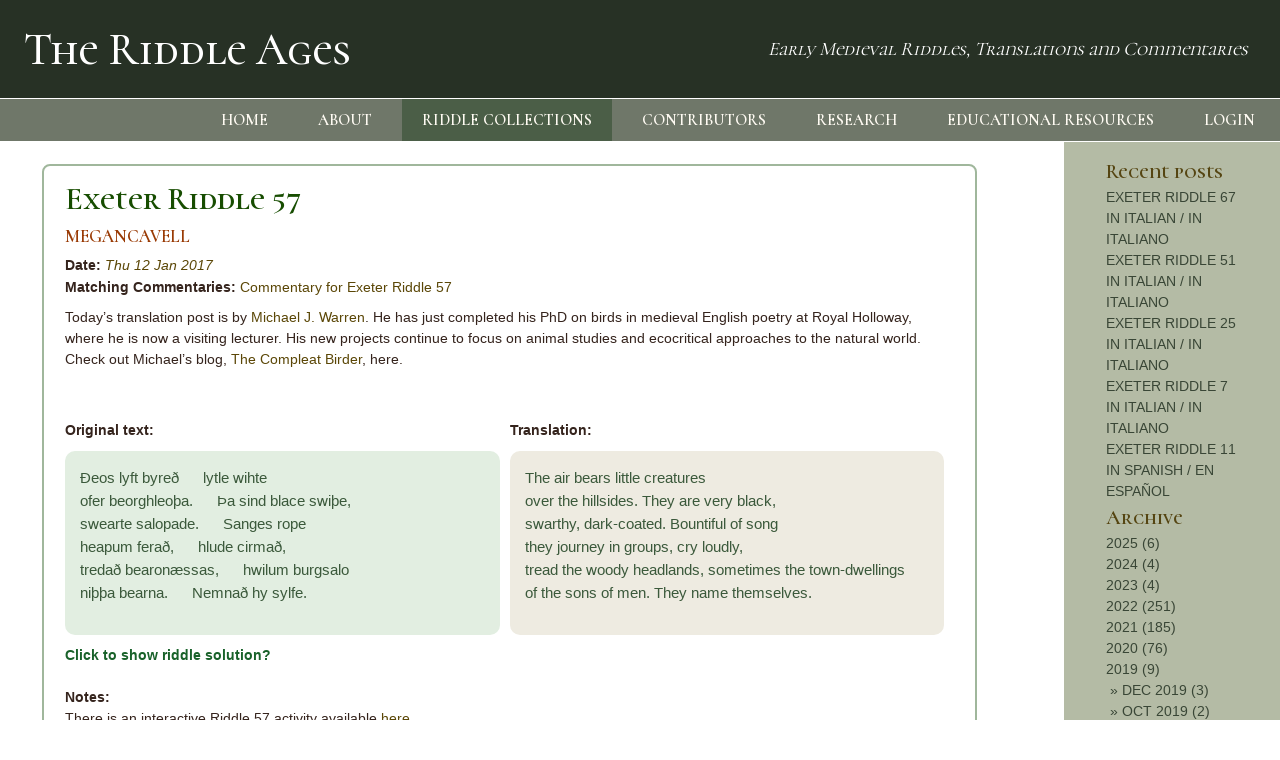

--- FILE ---
content_type: text/html; charset=utf-8
request_url: https://theriddleages.bham.ac.uk/riddles/post/exeter-riddle-57/?year=2019
body_size: 127111
content:
<!DOCTYPE html
        PUBLIC "-//W3C//DTD XHTML 1.0 Transitional//EN"
        "http://www.w3.org/TR/xhtml1/DTD/xhtml1-transitional.dtd">
<html xmlns="http://www.w3.org/1999/xhtml" lang="en">
<head>
		<title>Riddle Ages</title>

		<!--Meta-->
    	<meta http-equiv="X-UA-Compatible" content="IE=edge">
        <meta http-equiv="Content-Type" content="text/html; charset=utf-8" />
		<meta name="viewport" content="width=device-width, initial-scale=1">
		<meta name="description" content="">
		<meta name="keywords" content="">
		<meta name="author" content="University of Birmingham">

    


		<link rel="stylesheet" href="/static/css/bootstrap.min.css">
		<link rel="stylesheet" type="text/css" href="/static/css/custom.css">
		<link rel="stylesheet" href="/static/css/ionicons.min.css">

        <link rel="icon" type="image/png" href="/static/images/favicon.ico">
		<link href="https://fonts.googleapis.com/css2?family=Cormorant+Unicase:wght@400;500;600&display=swap" rel="stylesheet">

		<script type="text/javascript" src="/static/js/jquery.min.js"></script>
		<script type="text/javascript" src="/static/js/bootstrap.min.js"></script>

		<script type="text/javascript" src="//kit.fontawesome.com/ef8efd334b.js"></script>

		<script type="text/javascript" src="/static/ckeditor/ckeditor-init.js"></script>
		<script type="text/javascript" src="/static/ckeditor/ckeditor/ckeditor.js"></script>


</head>

	<body>

	<!-- Site Navigation -->
	<header>
	<nav class="navbar navbar-expand-sm container-fluid nopadding" aria-label="site header">
    
    <div id="navbar-title" class="container-fluid">
        <a class="navbar-brand" href="/"><h1>The Riddle Ages</h1></a>
    </div>
    <div id="nav-subtitle" class="nopadding container-fluid alignedright">
        Early Medieval Riddles, Translations and Commentaries
    </div>
    
</nav>
<nav id="linksmenu" class="navbar navbar-expand-sm nopadding"aria-label="site navigation bar">
    <div id="nav-menutoggle" class="nopadding container-fluid alignedright">
        <a id="menu-toggle" href="#" class="toggle" aria-label="menu toggle"><i class="ion-navicon"></i> <span>MENU</span></a>
    </div>
    <div class="collapse navbar-collapse nopadding" id="linksnavbar">
        <ul class="nav navbar-nav ml-auto nopadding menu">
            <li class="nav-item">
                <a class="nav-link" href="/">HOME</a>
            </li>
            <li class="nav-item">
                <a class="nav-link" href="/about/">ABOUT</a>
            </li>
            <li class="nav-item active">
                <a class="nav-link" href="/riddles/collection/">RIDDLE COLLECTIONS</a>
            </li>
            <li class="nav-item">
                <a class="nav-link" href="/contributors/">CONTRIBUTORS</a>
            </li>
            <li class="nav-item">
                <a class="nav-link" href="/research/">RESEARCH</a>
            </li>
            <li class="nav-item">
                <a class="nav-link" href="/educational_resources/">EDUCATIONAL RESOURCES</a>
            </li>
            <!-- check for login here -->
            
                <li class="nav-item">
                    <a class="nav-link" href="/accounts/login/">LOGIN</a>
                </li>
            
        </ul>
    </div>
</nav>
	
		<div class="container-fluid nopadding">
    
</div>
	
	</header>
		<!-- Site Main Content -->
		<main id="main">
			
<div class="row options" id="holder">
    <div class="col-10 individual_post">
        <section class="block">
    <section class="container-fluid">
        <section class="row">
            <div class="col-md-12 row-pb-md">
                <div class="row">
                    <div class="col-md-12">
                        <div class="post post-entry">
                            
                            <h2><a href="/riddles/post/exeter-riddle-57/">Exeter Riddle 57</a></h2>
                            <h3><a href="/riddles/author/MeganCavell/">MEGANCAVELL</a></h3>
                            
                            <strong>Date:</strong> <em><a href="/riddles/archive/201701/">Thu 12 Jan 2017</a></em><br />
                            
                            <div class="clear"><!-- --></div>
                            
                            
                                
                                    
                                        <strong>Matching Commentaries:</strong>
                                        
                                            <a href="/riddles/post/commentary-for-exeter-riddle-57/">Commentary for Exeter Riddle 57</a>
                                        
                                    
                                
                            
                            <div class="clear"><!-- --></div>
                            
                                
                                    <div class="intro"><p>Today&rsquo;s translation post is by <a href="https://royalholloway.academia.edu/MichaelJWarren">Michael J. Warren</a>. He has just completed his PhD on birds in medieval English poetry at Royal Holloway, where he is now a visiting lecturer. His new projects continue to focus on animal studies and ecocritical approaches to the natural world. Check out Michael&rsquo;s blog, <a href="http://www.compleatbirder.wordpress.com">The Compleat Birder</a>, here.</p><br /><br /></div>
                                
                                <div class="row no-gutters">
                                    <div class="col-md-6 leftside no-gutters"><strong>Original text:</strong><br /><code><p>&ETH;eos lyft byre&eth;&nbsp;&nbsp;&nbsp;&nbsp;&nbsp; lytle wihte<br />
ofer beorghleo&thorn;a. &nbsp; &nbsp;&nbsp; &THORN;a sind blace swi&thorn;e,<br />
swearte salopade. &nbsp; &nbsp;&nbsp; Sanges rope<br />
heapum fera&eth;,&nbsp;&nbsp;&nbsp;&nbsp;&nbsp; hlude cirma&eth;,<br />
treda&eth; bearon&aelig;ssas,&nbsp;&nbsp;&nbsp;&nbsp;&nbsp; hwilum burgsalo<br />
ni&thorn;&thorn;a bearna.&nbsp;&nbsp;&nbsp;&nbsp;&nbsp; Nemna&eth; hy sylfe.</p></code></div>
                                    <div class="col-md-6 rightside no-gutters"><strong>Translation:</strong><br /><code><p>The air bears little creatures<br />
over the hillsides. They are very black,<br />
swarthy, dark-coated. Bountiful of song<br />
they journey in groups, cry loudly,<br />
tread the woody headlands, sometimes the town-dwellings<br />
of the sons of men. They name themselves.</p></code></div>
                                </div>
                                <a class="togglesolution">Click to show riddle solution?</a>
                                <div class="solution dd">Swifts, Swallows, Crows, Jackdaws, Starlings, House martins, Letters, Musical notes, Gnats, Stormclouds, Hailstones, Raindrops, Bees, Midges, Damned souls, or Demons</div><br /><br />
                            
                            
                                <strong>Notes:</strong><br /> <p>There is an interactive Riddle 57 activity available <a href="https://video.eko.com/v/zD6Oy6?autoplay=true">here</a>.</p>

<p>This riddle appears on folios 114r-114v of The Exeter Book.</p>

<p>The above Old English text is based on this edition: Elliott van Kirk Dobbie and George Philip Krapp, eds, <em>The Exeter Book</em>, Anglo-Saxon Poetic Records 3 (New York: Columbia University Press, 1936), page 209.</p>

<p>Note that this edition numbers the text Riddle 55: Craig Williamson, ed., <em>The Old English Riddles of the Exeter Book</em> (Chapel Hill: University of North Carolina Press, 1977), page 101.</p><br /><br />
                            
                            
                                <strong>Tags:</strong>
                                
                            <a class="badge badge-secondary" href="/riddles/tag/anglo%20saxon/">anglo saxon</a>&nbsp;
                                
                            <a class="badge badge-secondary" href="/riddles/tag/exeter%20book/">exeter book</a>&nbsp;
                                
                            <a class="badge badge-secondary" href="/riddles/tag/riddles/">riddles</a>&nbsp;
                                
                            <a class="badge badge-secondary" href="/riddles/tag/old%20english/">old english</a>&nbsp;
                                
                            <a class="badge badge-secondary" href="/riddles/tag/solutions/">solutions</a>&nbsp;
                                
                            <a class="badge badge-secondary" href="/riddles/tag/riddle%2057/">riddle 57</a>&nbsp;
                                <br /><br />
                            
                            
                                <strong>Related Posts:</strong><br />
                                
                                    <a href="/riddles/post/response-to-exeter-riddle-39/">Response to Exeter Riddle 39</a>
                                
                                    <br /><a href="/riddles/post/commentary-for-exeter-riddle-55/">Commentary for Exeter Riddle 55</a>
                                
                                    <br /><a href="/riddles/post/commentary-for-exeter-riddle-57/">Commentary for Exeter Riddle 57</a>
                                
                            
                            
                        </div>
                    </div>
                </div>
            </div>
        </section>
    </section>
</section>
    </div>
    
<div class="col-2" id="sidebar">

    <div class="sidebar_title">Recent posts</div>
    <div class="sidebarcontent">
    
        <a href="/riddles/post/exeter-riddle-67-in-italian-in-italiano/">EXETER RIDDLE 67 IN ITALIAN / IN ITALIANO</a><br  />
    
        <a href="/riddles/post/exeter-riddle-51-in-italian-in-italiano/">EXETER RIDDLE 51 IN ITALIAN / IN ITALIANO</a><br  />
    
        <a href="/riddles/post/exeter-riddle-25-in-italian-in-italiano/">EXETER RIDDLE 25 IN ITALIAN / IN ITALIANO</a><br  />
    
        <a href="/riddles/post/exeter-riddle-7-in-italian-in-italiano/">EXETER RIDDLE 7 IN ITALIAN / IN ITALIANO</a><br  />
    
        <a href="/riddles/post/exeter-riddle-11-in-spanish-en-espanol/">EXETER RIDDLE 11 IN SPANISH / EN ESPAÑOL</a><br  />
    
    </div>

    <div class="sidebar_title">Archive</div>
    <div class="sidebarcontent">
    
        <a href="?year=2025" class="year">2025 (6)</a><br  />
        
            
                
                    
                
            
        
            
                
                    
                
            
        
            
                
                    
                
            
        
            
                
                    
                
            
        
            
                
                    
                
            
        
            
                
                    
                
            
        
            
                
                    
                
            
        
            
                
                    
                
            
        
            
                
                    
                
            
        
            
                
                    
                
            
        
            
                
                    
                
            
        
            
                
                    
                
            
        
            
                
                    
                
            
        
            
                
                    
                
            
        
            
                
                    
                
            
        
            
                
                    
                
            
        
            
                
                    
                
            
        
            
                
                    
                
            
        
            
                
                    
                
            
        
            
                
                    
                
            
        
            
                
                    
                
            
        
            
                
                    
                
            
        
            
                
                    
                
            
        
            
                
                    
                
            
        
            
                
                    
                
            
        
            
                
                    
                
            
        
            
                
                    
                
            
        
            
                
                    
                
            
        
            
                
                    
                
            
        
            
                
                    
                
            
        
            
                
                    
                
            
        
            
                
                    
                
            
        
            
                
                    
                
            
        
            
                
                    
                
            
        
            
                
                    
                
            
        
            
                
                    
                
            
        
            
                
                    
                
            
        
            
                
                    
                
            
        
            
                
                    
                
            
        
            
                
                    
                
            
        
            
                
                    
                
            
        
            
                
                    
                
            
        
            
                
                    
                
            
        
            
                
                    
                
            
        
            
                
                    
                
            
        
            
                
                    
                
            
        
            
                
                    
                
            
        
            
                
                    
                
            
        
            
                
                    
                
            
        
            
                
                    
                
            
        
            
                
                    
                
            
        
            
                
                    
                
            
        
            
                
                    
                
            
        
            
                
                    
                
            
        
            
                
                    
                
            
        
            
                
                    
                
            
        
            
                
                    
                
            
        
            
                
                    
                
            
        
            
                
                    
                
            
        
            
                
                    
                
            
        
            
                
                    
                
            
        
            
                
                    
                
            
        
            
                
                    
                
            
        
            
                
                    
                
            
        
            
                
                    
                
            
        
            
                
                    
                
            
        
            
                
                    
                
            
        
            
                
                    
                
            
        
            
                
                    
                
            
        
            
                
                    
                
            
        
            
                
                    
                
            
        
            
                
                    
                
            
        
            
                
                    
                
            
        
            
                
                    
                
            
        
            
                
                    
                
            
        
            
                
                    
                
            
        
            
                
                    
                
            
        
            
                
                    
                
            
        
            
                
                    
                
            
        
            
                
                    
                
            
        
            
                
                    
                
            
        
            
                
                    
                
            
        
            
                
                    
                
            
        
            
                
                    
                
            
        
            
                
                    
                
            
        
            
                
                    
                
            
        
            
                
                    
                
            
        
            
                
                    
                
            
        
            
                
                    
                
            
        
            
                
                    
                
            
        
            
                
                    
                
            
        
            
                
                    
                
            
        
            
                
                    
                
            
        
            
                
                    
                
            
        
            
                
                    
                
            
        
    
        <a href="?year=2024" class="year">2024 (4)</a><br  />
        
            
                
                    
                
            
        
            
                
                    
                
            
        
            
                
                    
                
            
        
            
                
                    
                
            
        
            
                
                    
                
            
        
            
                
                    
                
            
        
            
                
                    
                
            
        
            
                
                    
                
            
        
            
                
                    
                
            
        
            
                
                    
                
            
        
            
                
                    
                
            
        
            
                
                    
                
            
        
            
                
                    
                
            
        
            
                
                    
                
            
        
            
                
                    
                
            
        
            
                
                    
                
            
        
            
                
                    
                
            
        
            
                
                    
                
            
        
            
                
                    
                
            
        
            
                
                    
                
            
        
            
                
                    
                
            
        
            
                
                    
                
            
        
            
                
                    
                
            
        
            
                
                    
                
            
        
            
                
                    
                
            
        
            
                
                    
                
            
        
            
                
                    
                
            
        
            
                
                    
                
            
        
            
                
                    
                
            
        
            
                
                    
                
            
        
            
                
                    
                
            
        
            
                
                    
                
            
        
            
                
                    
                
            
        
            
                
                    
                
            
        
            
                
                    
                
            
        
            
                
                    
                
            
        
            
                
                    
                
            
        
            
                
                    
                
            
        
            
                
                    
                
            
        
            
                
                    
                
            
        
            
                
                    
                
            
        
            
                
                    
                
            
        
            
                
                    
                
            
        
            
                
                    
                
            
        
            
                
                    
                
            
        
            
                
                    
                
            
        
            
                
                    
                
            
        
            
                
                    
                
            
        
            
                
                    
                
            
        
            
                
                    
                
            
        
            
                
                    
                
            
        
            
                
                    
                
            
        
            
                
                    
                
            
        
            
                
                    
                
            
        
            
                
                    
                
            
        
            
                
                    
                
            
        
            
                
                    
                
            
        
            
                
                    
                
            
        
            
                
                    
                
            
        
            
                
                    
                
            
        
            
                
                    
                
            
        
            
                
                    
                
            
        
            
                
                    
                
            
        
            
                
                    
                
            
        
            
                
                    
                
            
        
            
                
                    
                
            
        
            
                
                    
                
            
        
            
                
                    
                
            
        
            
                
                    
                
            
        
            
                
                    
                
            
        
            
                
                    
                
            
        
            
                
                    
                
            
        
            
                
                    
                
            
        
            
                
                    
                
            
        
            
                
                    
                
            
        
            
                
                    
                
            
        
            
                
                    
                
            
        
            
                
                    
                
            
        
            
                
                    
                
            
        
            
                
                    
                
            
        
            
                
                    
                
            
        
            
                
                    
                
            
        
            
                
                    
                
            
        
            
                
                    
                
            
        
            
                
                    
                
            
        
            
                
                    
                
            
        
            
                
                    
                
            
        
            
                
                    
                
            
        
            
                
                    
                
            
        
            
                
                    
                
            
        
            
                
                    
                
            
        
            
                
                    
                
            
        
            
                
                    
                
            
        
            
                
                    
                
            
        
            
                
                    
                
            
        
    
        <a href="?year=2023" class="year">2023 (4)</a><br  />
        
            
                
                    
                
            
        
            
                
                    
                
            
        
            
                
                    
                
            
        
            
                
                    
                
            
        
            
                
                    
                
            
        
            
                
                    
                
            
        
            
                
                    
                
            
        
            
                
                    
                
            
        
            
                
                    
                
            
        
            
                
                    
                
            
        
            
                
                    
                
            
        
            
                
                    
                
            
        
            
                
                    
                
            
        
            
                
                    
                
            
        
            
                
                    
                
            
        
            
                
                    
                
            
        
            
                
                    
                
            
        
            
                
                    
                
            
        
            
                
                    
                
            
        
            
                
                    
                
            
        
            
                
                    
                
            
        
            
                
                    
                
            
        
            
                
                    
                
            
        
            
                
                    
                
            
        
            
                
                    
                
            
        
            
                
                    
                
            
        
            
                
                    
                
            
        
            
                
                    
                
            
        
            
                
                    
                
            
        
            
                
                    
                
            
        
            
                
                    
                
            
        
            
                
                    
                
            
        
            
                
                    
                
            
        
            
                
                    
                
            
        
            
                
                    
                
            
        
            
                
                    
                
            
        
            
                
                    
                
            
        
            
                
                    
                
            
        
            
                
                    
                
            
        
            
                
                    
                
            
        
            
                
                    
                
            
        
            
                
                    
                
            
        
            
                
                    
                
            
        
            
                
                    
                
            
        
            
                
                    
                
            
        
            
                
                    
                
            
        
            
                
                    
                
            
        
            
                
                    
                
            
        
            
                
                    
                
            
        
            
                
                    
                
            
        
            
                
                    
                
            
        
            
                
                    
                
            
        
            
                
                    
                
            
        
            
                
                    
                
            
        
            
                
                    
                
            
        
            
                
                    
                
            
        
            
                
                    
                
            
        
            
                
                    
                
            
        
            
                
                    
                
            
        
            
                
                    
                
            
        
            
                
                    
                
            
        
            
                
                    
                
            
        
            
                
                    
                
            
        
            
                
                    
                
            
        
            
                
                    
                
            
        
            
                
                    
                
            
        
            
                
                    
                
            
        
            
                
                    
                
            
        
            
                
                    
                
            
        
            
                
                    
                
            
        
            
                
                    
                
            
        
            
                
                    
                
            
        
            
                
                    
                
            
        
            
                
                    
                
            
        
            
                
                    
                
            
        
            
                
                    
                
            
        
            
                
                    
                
            
        
            
                
                    
                
            
        
            
                
                    
                
            
        
            
                
                    
                
            
        
            
                
                    
                
            
        
            
                
                    
                
            
        
            
                
                    
                
            
        
            
                
                    
                
            
        
            
                
                    
                
            
        
            
                
                    
                
            
        
            
                
                    
                
            
        
            
                
                    
                
            
        
            
                
                    
                
            
        
            
                
                    
                
            
        
            
                
                    
                
            
        
            
                
                    
                
            
        
            
                
                    
                
            
        
            
                
                    
                
            
        
            
                
                    
                
            
        
    
        <a href="?year=2022" class="year">2022 (251)</a><br  />
        
            
                
                    
                
            
        
            
                
                    
                
            
        
            
                
                    
                
            
        
            
                
                    
                
            
        
            
                
                    
                
            
        
            
                
                    
                
            
        
            
                
                    
                
            
        
            
                
                    
                
            
        
            
                
                    
                
            
        
            
                
                    
                
            
        
            
                
                    
                
            
        
            
                
                    
                
            
        
            
                
                    
                
            
        
            
                
                    
                
            
        
            
                
                    
                
            
        
            
                
                    
                
            
        
            
                
                    
                
            
        
            
                
                    
                
            
        
            
                
                    
                
            
        
            
                
                    
                
            
        
            
                
                    
                
            
        
            
                
                    
                
            
        
            
                
                    
                
            
        
            
                
                    
                
            
        
            
                
                    
                
            
        
            
                
                    
                
            
        
            
                
                    
                
            
        
            
                
                    
                
            
        
            
                
                    
                
            
        
            
                
                    
                
            
        
            
                
                    
                
            
        
            
                
                    
                
            
        
            
                
                    
                
            
        
            
                
                    
                
            
        
            
                
                    
                
            
        
            
                
                    
                
            
        
            
                
                    
                
            
        
            
                
                    
                
            
        
            
                
                    
                
            
        
            
                
                    
                
            
        
            
                
                    
                
            
        
            
                
                    
                
            
        
            
                
                    
                
            
        
            
                
                    
                
            
        
            
                
                    
                
            
        
            
                
                    
                
            
        
            
                
                    
                
            
        
            
                
                    
                
            
        
            
                
                    
                
            
        
            
                
                    
                
            
        
            
                
                    
                
            
        
            
                
                    
                
            
        
            
                
                    
                
            
        
            
                
                    
                
            
        
            
                
                    
                
            
        
            
                
                    
                
            
        
            
                
                    
                
            
        
            
                
                    
                
            
        
            
                
                    
                
            
        
            
                
                    
                
            
        
            
                
                    
                
            
        
            
                
                    
                
            
        
            
                
                    
                
            
        
            
                
                    
                
            
        
            
                
                    
                
            
        
            
                
                    
                
            
        
            
                
                    
                
            
        
            
                
                    
                
            
        
            
                
                    
                
            
        
            
                
                    
                
            
        
            
                
                    
                
            
        
            
                
                    
                
            
        
            
                
                    
                
            
        
            
                
                    
                
            
        
            
                
                    
                
            
        
            
                
                    
                
            
        
            
                
                    
                
            
        
            
                
                    
                
            
        
            
                
                    
                
            
        
            
                
                    
                
            
        
            
                
                    
                
            
        
            
                
                    
                
            
        
            
                
                    
                
            
        
            
                
                    
                
            
        
            
                
                    
                
            
        
            
                
                    
                
            
        
            
                
                    
                
            
        
            
                
                    
                
            
        
            
                
                    
                
            
        
            
                
                    
                
            
        
            
                
                    
                
            
        
            
                
                    
                
            
        
            
                
                    
                
            
        
            
                
                    
                
            
        
            
                
                    
                
            
        
    
        <a href="?year=2021" class="year">2021 (185)</a><br  />
        
            
                
                    
                
            
        
            
                
                    
                
            
        
            
                
                    
                
            
        
            
                
                    
                
            
        
            
                
                    
                
            
        
            
                
                    
                
            
        
            
                
                    
                
            
        
            
                
                    
                
            
        
            
                
                    
                
            
        
            
                
                    
                
            
        
            
                
                    
                
            
        
            
                
                    
                
            
        
            
                
                    
                
            
        
            
                
                    
                
            
        
            
                
                    
                
            
        
            
                
                    
                
            
        
            
                
                    
                
            
        
            
                
                    
                
            
        
            
                
                    
                
            
        
            
                
                    
                
            
        
            
                
                    
                
            
        
            
                
                    
                
            
        
            
                
                    
                
            
        
            
                
                    
                
            
        
            
                
                    
                
            
        
            
                
                    
                
            
        
            
                
                    
                
            
        
            
                
                    
                
            
        
            
                
                    
                
            
        
            
                
                    
                
            
        
            
                
                    
                
            
        
            
                
                    
                
            
        
            
                
                    
                
            
        
            
                
                    
                
            
        
            
                
                    
                
            
        
            
                
                    
                
            
        
            
                
                    
                
            
        
            
                
                    
                
            
        
            
                
                    
                
            
        
            
                
                    
                
            
        
            
                
                    
                
            
        
            
                
                    
                
            
        
            
                
                    
                
            
        
            
                
                    
                
            
        
            
                
                    
                
            
        
            
                
                    
                
            
        
            
                
                    
                
            
        
            
                
                    
                
            
        
            
                
                    
                
            
        
            
                
                    
                
            
        
            
                
                    
                
            
        
            
                
                    
                
            
        
            
                
                    
                
            
        
            
                
                    
                
            
        
            
                
                    
                
            
        
            
                
                    
                
            
        
            
                
                    
                
            
        
            
                
                    
                
            
        
            
                
                    
                
            
        
            
                
                    
                
            
        
            
                
                    
                
            
        
            
                
                    
                
            
        
            
                
                    
                
            
        
            
                
                    
                
            
        
            
                
                    
                
            
        
            
                
                    
                
            
        
            
                
                    
                
            
        
            
                
                    
                
            
        
            
                
                    
                
            
        
            
                
                    
                
            
        
            
                
                    
                
            
        
            
                
                    
                
            
        
            
                
                    
                
            
        
            
                
                    
                
            
        
            
                
                    
                
            
        
            
                
                    
                
            
        
            
                
                    
                
            
        
            
                
                    
                
            
        
            
                
                    
                
            
        
            
                
                    
                
            
        
            
                
                    
                
            
        
            
                
                    
                
            
        
            
                
                    
                
            
        
            
                
                    
                
            
        
            
                
                    
                
            
        
            
                
                    
                
            
        
            
                
                    
                
            
        
            
                
                    
                
            
        
            
                
                    
                
            
        
            
                
                    
                
            
        
            
                
                    
                
            
        
            
                
                    
                
            
        
            
                
                    
                
            
        
            
                
                    
                
            
        
            
                
                    
                
            
        
    
        <a href="?year=2020" class="year">2020 (76)</a><br  />
        
            
                
                    
                
            
        
            
                
                    
                
            
        
            
                
                    
                
            
        
            
                
                    
                
            
        
            
                
                    
                
            
        
            
                
                    
                
            
        
            
                
                    
                
            
        
            
                
                    
                
            
        
            
                
                    
                
            
        
            
                
                    
                
            
        
            
                
                    
                
            
        
            
                
                    
                
            
        
            
                
                    
                
            
        
            
                
                    
                
            
        
            
                
                    
                
            
        
            
                
                    
                
            
        
            
                
                    
                
            
        
            
                
                    
                
            
        
            
                
                    
                
            
        
            
                
                    
                
            
        
            
                
                    
                
            
        
            
                
                    
                
            
        
            
                
                    
                
            
        
            
                
                    
                
            
        
            
                
                    
                
            
        
            
                
                    
                
            
        
            
                
                    
                
            
        
            
                
                    
                
            
        
            
                
                    
                
            
        
            
                
                    
                
            
        
            
                
                    
                
            
        
            
                
                    
                
            
        
            
                
                    
                
            
        
            
                
                    
                
            
        
            
                
                    
                
            
        
            
                
                    
                
            
        
            
                
                    
                
            
        
            
                
                    
                
            
        
            
                
                    
                
            
        
            
                
                    
                
            
        
            
                
                    
                
            
        
            
                
                    
                
            
        
            
                
                    
                
            
        
            
                
                    
                
            
        
            
                
                    
                
            
        
            
                
                    
                
            
        
            
                
                    
                
            
        
            
                
                    
                
            
        
            
                
                    
                
            
        
            
                
                    
                
            
        
            
                
                    
                
            
        
            
                
                    
                
            
        
            
                
                    
                
            
        
            
                
                    
                
            
        
            
                
                    
                
            
        
            
                
                    
                
            
        
            
                
                    
                
            
        
            
                
                    
                
            
        
            
                
                    
                
            
        
            
                
                    
                
            
        
            
                
                    
                
            
        
            
                
                    
                
            
        
            
                
                    
                
            
        
            
                
                    
                
            
        
            
                
                    
                
            
        
            
                
                    
                
            
        
            
                
                    
                
            
        
            
                
                    
                
            
        
            
                
                    
                
            
        
            
                
                    
                
            
        
            
                
                    
                
            
        
            
                
                    
                
            
        
            
                
                    
                
            
        
            
                
                    
                
            
        
            
                
                    
                
            
        
            
                
                    
                
            
        
            
                
                    
                
            
        
            
                
                    
                
            
        
            
                
                    
                
            
        
            
                
                    
                
            
        
            
                
                    
                
            
        
            
                
                    
                
            
        
            
                
                    
                
            
        
            
                
                    
                
            
        
            
                
                    
                
            
        
            
                
                    
                
            
        
            
                
                    
                
            
        
            
                
                    
                
            
        
            
                
                    
                
            
        
            
                
                    
                
            
        
            
                
                    
                
            
        
            
                
                    
                
            
        
            
                
                    
                
            
        
            
                
                    
                
            
        
            
                
                    
                
            
        
    
        <a href="?year=2019" class="year">2019 (9)</a><br  />
        
            
                
                    
                
            
        
            
                
                    
                
            
        
            
                
                    
                
            
        
            
                
                    
                
            
        
            
                
                    
                
            
        
            
                
                    
                
            
        
            
                
                    
                
            
        
            
                
                    
                
            
        
            
                
                    
                
            
        
            
                
                    
                
            
        
            
                
                    
                
            
        
            
                
                    
                
            
        
            
                
                    
                
            
        
            
                
                    
                
            
        
            
                
                    
                
            
        
            
                
                    
                
            
        
            
                
                    
                
            
        
            
                
                    
                
            
        
            
                
                    
                
            
        
            
                
                    
                
            
        
            
                
                    
                
            
        
            
                
                    
                
            
        
            
                
                    
                
            
        
            
                
                    
                
            
        
            
                
                    
                       &nbsp;&raquo;&nbsp;<a href="/riddles/archive/201912/?year=2019" class="month">DEC 2019 (3)</a><br  />
                    
                
            
        
            
                
                    
                       &nbsp;&raquo;&nbsp;<a href="/riddles/archive/201910/?year=2019" class="month">OCT 2019 (2)</a><br  />
                    
                
            
        
            
                
                    
                       &nbsp;&raquo;&nbsp;<a href="/riddles/archive/201908/?year=2019" class="month">AUG 2019 (1)</a><br  />
                    
                
            
        
            
                
                    
                       &nbsp;&raquo;&nbsp;<a href="/riddles/archive/201907/?year=2019" class="month">JUL 2019 (1)</a><br  />
                    
                
            
        
            
                
                    
                       &nbsp;&raquo;&nbsp;<a href="/riddles/archive/201906/?year=2019" class="month">JUN 2019 (2)</a><br  />
                    
                
            
        
            
                
                    
                
            
        
            
                
                    
                
            
        
            
                
                    
                
            
        
            
                
                    
                
            
        
            
                
                    
                
            
        
            
                
                    
                
            
        
            
                
                    
                
            
        
            
                
                    
                
            
        
            
                
                    
                
            
        
            
                
                    
                
            
        
            
                
                    
                
            
        
            
                
                    
                
            
        
            
                
                    
                
            
        
            
                
                    
                
            
        
            
                
                    
                
            
        
            
                
                    
                
            
        
            
                
                    
                
            
        
            
                
                    
                
            
        
            
                
                    
                
            
        
            
                
                    
                
            
        
            
                
                    
                
            
        
            
                
                    
                
            
        
            
                
                    
                
            
        
            
                
                    
                
            
        
            
                
                    
                
            
        
            
                
                    
                
            
        
            
                
                    
                
            
        
            
                
                    
                
            
        
            
                
                    
                
            
        
            
                
                    
                
            
        
            
                
                    
                
            
        
            
                
                    
                
            
        
            
                
                    
                
            
        
            
                
                    
                
            
        
            
                
                    
                
            
        
            
                
                    
                
            
        
            
                
                    
                
            
        
            
                
                    
                
            
        
            
                
                    
                
            
        
            
                
                    
                
            
        
            
                
                    
                
            
        
            
                
                    
                
            
        
            
                
                    
                
            
        
            
                
                    
                
            
        
            
                
                    
                
            
        
            
                
                    
                
            
        
            
                
                    
                
            
        
            
                
                    
                
            
        
            
                
                    
                
            
        
            
                
                    
                
            
        
            
                
                    
                
            
        
            
                
                    
                
            
        
            
                
                    
                
            
        
            
                
                    
                
            
        
            
                
                    
                
            
        
            
                
                    
                
            
        
            
                
                    
                
            
        
            
                
                    
                
            
        
            
                
                    
                
            
        
            
                
                    
                
            
        
            
                
                    
                
            
        
            
                
                    
                
            
        
            
                
                    
                
            
        
            
                
                    
                
            
        
            
                
                    
                
            
        
            
                
                    
                
            
        
    
        <a href="?year=2018" class="year">2018 (19)</a><br  />
        
            
                
                    
                
            
        
            
                
                    
                
            
        
            
                
                    
                
            
        
            
                
                    
                
            
        
            
                
                    
                
            
        
            
                
                    
                
            
        
            
                
                    
                
            
        
            
                
                    
                
            
        
            
                
                    
                
            
        
            
                
                    
                
            
        
            
                
                    
                
            
        
            
                
                    
                
            
        
            
                
                    
                
            
        
            
                
                    
                
            
        
            
                
                    
                
            
        
            
                
                    
                
            
        
            
                
                    
                
            
        
            
                
                    
                
            
        
            
                
                    
                
            
        
            
                
                    
                
            
        
            
                
                    
                
            
        
            
                
                    
                
            
        
            
                
                    
                
            
        
            
                
                    
                
            
        
            
                
                    
                
            
        
            
                
                    
                
            
        
            
                
                    
                
            
        
            
                
                    
                
            
        
            
                
                    
                
            
        
            
                
                    
                
            
        
            
                
                    
                
            
        
            
                
                    
                
            
        
            
                
                    
                
            
        
            
                
                    
                
            
        
            
                
                    
                
            
        
            
                
                    
                
            
        
            
                
                    
                
            
        
            
                
                    
                
            
        
            
                
                    
                
            
        
            
                
                    
                
            
        
            
                
                    
                
            
        
            
                
                    
                
            
        
            
                
                    
                
            
        
            
                
                    
                
            
        
            
                
                    
                
            
        
            
                
                    
                
            
        
            
                
                    
                
            
        
            
                
                    
                
            
        
            
                
                    
                
            
        
            
                
                    
                
            
        
            
                
                    
                
            
        
            
                
                    
                
            
        
            
                
                    
                
            
        
            
                
                    
                
            
        
            
                
                    
                
            
        
            
                
                    
                
            
        
            
                
                    
                
            
        
            
                
                    
                
            
        
            
                
                    
                
            
        
            
                
                    
                
            
        
            
                
                    
                
            
        
            
                
                    
                
            
        
            
                
                    
                
            
        
            
                
                    
                
            
        
            
                
                    
                
            
        
            
                
                    
                
            
        
            
                
                    
                
            
        
            
                
                    
                
            
        
            
                
                    
                
            
        
            
                
                    
                
            
        
            
                
                    
                
            
        
            
                
                    
                
            
        
            
                
                    
                
            
        
            
                
                    
                
            
        
            
                
                    
                
            
        
            
                
                    
                
            
        
            
                
                    
                
            
        
            
                
                    
                
            
        
            
                
                    
                
            
        
            
                
                    
                
            
        
            
                
                    
                
            
        
            
                
                    
                
            
        
            
                
                    
                
            
        
            
                
                    
                
            
        
            
                
                    
                
            
        
            
                
                    
                
            
        
            
                
                    
                
            
        
            
                
                    
                
            
        
            
                
                    
                
            
        
            
                
                    
                
            
        
            
                
                    
                
            
        
            
                
                    
                
            
        
            
                
                    
                
            
        
            
                
                    
                
            
        
            
                
                    
                
            
        
    
        <a href="?year=2017" class="year">2017 (33)</a><br  />
        
            
                
                    
                
            
        
            
                
                    
                
            
        
            
                
                    
                
            
        
            
                
                    
                
            
        
            
                
                    
                
            
        
            
                
                    
                
            
        
            
                
                    
                
            
        
            
                
                    
                
            
        
            
                
                    
                
            
        
            
                
                    
                
            
        
            
                
                    
                
            
        
            
                
                    
                
            
        
            
                
                    
                
            
        
            
                
                    
                
            
        
            
                
                    
                
            
        
            
                
                    
                
            
        
            
                
                    
                
            
        
            
                
                    
                
            
        
            
                
                    
                
            
        
            
                
                    
                
            
        
            
                
                    
                
            
        
            
                
                    
                
            
        
            
                
                    
                
            
        
            
                
                    
                
            
        
            
                
                    
                
            
        
            
                
                    
                
            
        
            
                
                    
                
            
        
            
                
                    
                
            
        
            
                
                    
                
            
        
            
                
                    
                
            
        
            
                
                    
                
            
        
            
                
                    
                
            
        
            
                
                    
                
            
        
            
                
                    
                
            
        
            
                
                    
                
            
        
            
                
                    
                
            
        
            
                
                    
                
            
        
            
                
                    
                
            
        
            
                
                    
                
            
        
            
                
                    
                
            
        
            
                
                    
                
            
        
            
                
                    
                
            
        
            
                
                    
                
            
        
            
                
                    
                
            
        
            
                
                    
                
            
        
            
                
                    
                
            
        
            
                
                    
                
            
        
            
                
                    
                
            
        
            
                
                    
                
            
        
            
                
                    
                
            
        
            
                
                    
                
            
        
            
                
                    
                
            
        
            
                
                    
                
            
        
            
                
                    
                
            
        
            
                
                    
                
            
        
            
                
                    
                
            
        
            
                
                    
                
            
        
            
                
                    
                
            
        
            
                
                    
                
            
        
            
                
                    
                
            
        
            
                
                    
                
            
        
            
                
                    
                
            
        
            
                
                    
                
            
        
            
                
                    
                
            
        
            
                
                    
                
            
        
            
                
                    
                
            
        
            
                
                    
                
            
        
            
                
                    
                
            
        
            
                
                    
                
            
        
            
                
                    
                
            
        
            
                
                    
                
            
        
            
                
                    
                
            
        
            
                
                    
                
            
        
            
                
                    
                
            
        
            
                
                    
                
            
        
            
                
                    
                
            
        
            
                
                    
                
            
        
            
                
                    
                
            
        
            
                
                    
                
            
        
            
                
                    
                
            
        
            
                
                    
                
            
        
            
                
                    
                
            
        
            
                
                    
                
            
        
            
                
                    
                
            
        
            
                
                    
                
            
        
            
                
                    
                
            
        
            
                
                    
                
            
        
            
                
                    
                
            
        
            
                
                    
                
            
        
            
                
                    
                
            
        
            
                
                    
                
            
        
            
                
                    
                
            
        
            
                
                    
                
            
        
            
                
                    
                
            
        
            
                
                    
                
            
        
    
        <a href="?year=2016" class="year">2016 (14)</a><br  />
        
            
                
                    
                
            
        
            
                
                    
                
            
        
            
                
                    
                
            
        
            
                
                    
                
            
        
            
                
                    
                
            
        
            
                
                    
                
            
        
            
                
                    
                
            
        
            
                
                    
                
            
        
            
                
                    
                
            
        
            
                
                    
                
            
        
            
                
                    
                
            
        
            
                
                    
                
            
        
            
                
                    
                
            
        
            
                
                    
                
            
        
            
                
                    
                
            
        
            
                
                    
                
            
        
            
                
                    
                
            
        
            
                
                    
                
            
        
            
                
                    
                
            
        
            
                
                    
                
            
        
            
                
                    
                
            
        
            
                
                    
                
            
        
            
                
                    
                
            
        
            
                
                    
                
            
        
            
                
                    
                
            
        
            
                
                    
                
            
        
            
                
                    
                
            
        
            
                
                    
                
            
        
            
                
                    
                
            
        
            
                
                    
                
            
        
            
                
                    
                
            
        
            
                
                    
                
            
        
            
                
                    
                
            
        
            
                
                    
                
            
        
            
                
                    
                
            
        
            
                
                    
                
            
        
            
                
                    
                
            
        
            
                
                    
                
            
        
            
                
                    
                
            
        
            
                
                    
                
            
        
            
                
                    
                
            
        
            
                
                    
                
            
        
            
                
                    
                
            
        
            
                
                    
                
            
        
            
                
                    
                
            
        
            
                
                    
                
            
        
            
                
                    
                
            
        
            
                
                    
                
            
        
            
                
                    
                
            
        
            
                
                    
                
            
        
            
                
                    
                
            
        
            
                
                    
                
            
        
            
                
                    
                
            
        
            
                
                    
                
            
        
            
                
                    
                
            
        
            
                
                    
                
            
        
            
                
                    
                
            
        
            
                
                    
                
            
        
            
                
                    
                
            
        
            
                
                    
                
            
        
            
                
                    
                
            
        
            
                
                    
                
            
        
            
                
                    
                
            
        
            
                
                    
                
            
        
            
                
                    
                
            
        
            
                
                    
                
            
        
            
                
                    
                
            
        
            
                
                    
                
            
        
            
                
                    
                
            
        
            
                
                    
                
            
        
            
                
                    
                
            
        
            
                
                    
                
            
        
            
                
                    
                
            
        
            
                
                    
                
            
        
            
                
                    
                
            
        
            
                
                    
                
            
        
            
                
                    
                
            
        
            
                
                    
                
            
        
            
                
                    
                
            
        
            
                
                    
                
            
        
            
                
                    
                
            
        
            
                
                    
                
            
        
            
                
                    
                
            
        
            
                
                    
                
            
        
            
                
                    
                
            
        
            
                
                    
                
            
        
            
                
                    
                
            
        
            
                
                    
                
            
        
            
                
                    
                
            
        
            
                
                    
                
            
        
            
                
                    
                
            
        
            
                
                    
                
            
        
            
                
                    
                
            
        
            
                
                    
                
            
        
            
                
                    
                
            
        
    
        <a href="?year=2015" class="year">2015 (32)</a><br  />
        
            
                
                    
                
            
        
            
                
                    
                
            
        
            
                
                    
                
            
        
            
                
                    
                
            
        
            
                
                    
                
            
        
            
                
                    
                
            
        
            
                
                    
                
            
        
            
                
                    
                
            
        
            
                
                    
                
            
        
            
                
                    
                
            
        
            
                
                    
                
            
        
            
                
                    
                
            
        
            
                
                    
                
            
        
            
                
                    
                
            
        
            
                
                    
                
            
        
            
                
                    
                
            
        
            
                
                    
                
            
        
            
                
                    
                
            
        
            
                
                    
                
            
        
            
                
                    
                
            
        
            
                
                    
                
            
        
            
                
                    
                
            
        
            
                
                    
                
            
        
            
                
                    
                
            
        
            
                
                    
                
            
        
            
                
                    
                
            
        
            
                
                    
                
            
        
            
                
                    
                
            
        
            
                
                    
                
            
        
            
                
                    
                
            
        
            
                
                    
                
            
        
            
                
                    
                
            
        
            
                
                    
                
            
        
            
                
                    
                
            
        
            
                
                    
                
            
        
            
                
                    
                
            
        
            
                
                    
                
            
        
            
                
                    
                
            
        
            
                
                    
                
            
        
            
                
                    
                
            
        
            
                
                    
                
            
        
            
                
                    
                
            
        
            
                
                    
                
            
        
            
                
                    
                
            
        
            
                
                    
                
            
        
            
                
                    
                
            
        
            
                
                    
                
            
        
            
                
                    
                
            
        
            
                
                    
                
            
        
            
                
                    
                
            
        
            
                
                    
                
            
        
            
                
                    
                
            
        
            
                
                    
                
            
        
            
                
                    
                
            
        
            
                
                    
                
            
        
            
                
                    
                
            
        
            
                
                    
                
            
        
            
                
                    
                
            
        
            
                
                    
                
            
        
            
                
                    
                
            
        
            
                
                    
                
            
        
            
                
                    
                
            
        
            
                
                    
                
            
        
            
                
                    
                
            
        
            
                
                    
                
            
        
            
                
                    
                
            
        
            
                
                    
                
            
        
            
                
                    
                
            
        
            
                
                    
                
            
        
            
                
                    
                
            
        
            
                
                    
                
            
        
            
                
                    
                
            
        
            
                
                    
                
            
        
            
                
                    
                
            
        
            
                
                    
                
            
        
            
                
                    
                
            
        
            
                
                    
                
            
        
            
                
                    
                
            
        
            
                
                    
                
            
        
            
                
                    
                
            
        
            
                
                    
                
            
        
            
                
                    
                
            
        
            
                
                    
                
            
        
            
                
                    
                
            
        
            
                
                    
                
            
        
            
                
                    
                
            
        
            
                
                    
                
            
        
            
                
                    
                
            
        
            
                
                    
                
            
        
            
                
                    
                
            
        
            
                
                    
                
            
        
            
                
                    
                
            
        
            
                
                    
                
            
        
            
                
                    
                
            
        
            
                
                    
                
            
        
    
        <a href="?year=2014" class="year">2014 (31)</a><br  />
        
            
                
                    
                
            
        
            
                
                    
                
            
        
            
                
                    
                
            
        
            
                
                    
                
            
        
            
                
                    
                
            
        
            
                
                    
                
            
        
            
                
                    
                
            
        
            
                
                    
                
            
        
            
                
                    
                
            
        
            
                
                    
                
            
        
            
                
                    
                
            
        
            
                
                    
                
            
        
            
                
                    
                
            
        
            
                
                    
                
            
        
            
                
                    
                
            
        
            
                
                    
                
            
        
            
                
                    
                
            
        
            
                
                    
                
            
        
            
                
                    
                
            
        
            
                
                    
                
            
        
            
                
                    
                
            
        
            
                
                    
                
            
        
            
                
                    
                
            
        
            
                
                    
                
            
        
            
                
                    
                
            
        
            
                
                    
                
            
        
            
                
                    
                
            
        
            
                
                    
                
            
        
            
                
                    
                
            
        
            
                
                    
                
            
        
            
                
                    
                
            
        
            
                
                    
                
            
        
            
                
                    
                
            
        
            
                
                    
                
            
        
            
                
                    
                
            
        
            
                
                    
                
            
        
            
                
                    
                
            
        
            
                
                    
                
            
        
            
                
                    
                
            
        
            
                
                    
                
            
        
            
                
                    
                
            
        
            
                
                    
                
            
        
            
                
                    
                
            
        
            
                
                    
                
            
        
            
                
                    
                
            
        
            
                
                    
                
            
        
            
                
                    
                
            
        
            
                
                    
                
            
        
            
                
                    
                
            
        
            
                
                    
                
            
        
            
                
                    
                
            
        
            
                
                    
                
            
        
            
                
                    
                
            
        
            
                
                    
                
            
        
            
                
                    
                
            
        
            
                
                    
                
            
        
            
                
                    
                
            
        
            
                
                    
                
            
        
            
                
                    
                
            
        
            
                
                    
                
            
        
            
                
                    
                
            
        
            
                
                    
                
            
        
            
                
                    
                
            
        
            
                
                    
                
            
        
            
                
                    
                
            
        
            
                
                    
                
            
        
            
                
                    
                
            
        
            
                
                    
                
            
        
            
                
                    
                
            
        
            
                
                    
                
            
        
            
                
                    
                
            
        
            
                
                    
                
            
        
            
                
                    
                
            
        
            
                
                    
                
            
        
            
                
                    
                
            
        
            
                
                    
                
            
        
            
                
                    
                
            
        
            
                
                    
                
            
        
            
                
                    
                
            
        
            
                
                    
                
            
        
            
                
                    
                
            
        
            
                
                    
                
            
        
            
                
                    
                
            
        
            
                
                    
                
            
        
            
                
                    
                
            
        
            
                
                    
                
            
        
            
                
                    
                
            
        
            
                
                    
                
            
        
            
                
                    
                
            
        
            
                
                    
                
            
        
            
                
                    
                
            
        
            
                
                    
                
            
        
            
                
                    
                
            
        
            
                
                    
                
            
        
            
                
                    
                
            
        
    
        <a href="?year=2013" class="year">2013 (33)</a><br  />
        
            
                
                    
                
            
        
            
                
                    
                
            
        
            
                
                    
                
            
        
            
                
                    
                
            
        
            
                
                    
                
            
        
            
                
                    
                
            
        
            
                
                    
                
            
        
            
                
                    
                
            
        
            
                
                    
                
            
        
            
                
                    
                
            
        
            
                
                    
                
            
        
            
                
                    
                
            
        
            
                
                    
                
            
        
            
                
                    
                
            
        
            
                
                    
                
            
        
            
                
                    
                
            
        
            
                
                    
                
            
        
            
                
                    
                
            
        
            
                
                    
                
            
        
            
                
                    
                
            
        
            
                
                    
                
            
        
            
                
                    
                
            
        
            
                
                    
                
            
        
            
                
                    
                
            
        
            
                
                    
                
            
        
            
                
                    
                
            
        
            
                
                    
                
            
        
            
                
                    
                
            
        
            
                
                    
                
            
        
            
                
                    
                
            
        
            
                
                    
                
            
        
            
                
                    
                
            
        
            
                
                    
                
            
        
            
                
                    
                
            
        
            
                
                    
                
            
        
            
                
                    
                
            
        
            
                
                    
                
            
        
            
                
                    
                
            
        
            
                
                    
                
            
        
            
                
                    
                
            
        
            
                
                    
                
            
        
            
                
                    
                
            
        
            
                
                    
                
            
        
            
                
                    
                
            
        
            
                
                    
                
            
        
            
                
                    
                
            
        
            
                
                    
                
            
        
            
                
                    
                
            
        
            
                
                    
                
            
        
            
                
                    
                
            
        
            
                
                    
                
            
        
            
                
                    
                
            
        
            
                
                    
                
            
        
            
                
                    
                
            
        
            
                
                    
                
            
        
            
                
                    
                
            
        
            
                
                    
                
            
        
            
                
                    
                
            
        
            
                
                    
                
            
        
            
                
                    
                
            
        
            
                
                    
                
            
        
            
                
                    
                
            
        
            
                
                    
                
            
        
            
                
                    
                
            
        
            
                
                    
                
            
        
            
                
                    
                
            
        
            
                
                    
                
            
        
            
                
                    
                
            
        
            
                
                    
                
            
        
            
                
                    
                
            
        
            
                
                    
                
            
        
            
                
                    
                
            
        
            
                
                    
                
            
        
            
                
                    
                
            
        
            
                
                    
                
            
        
            
                
                    
                
            
        
            
                
                    
                
            
        
            
                
                    
                
            
        
            
                
                    
                
            
        
            
                
                    
                
            
        
            
                
                    
                
            
        
            
                
                    
                
            
        
            
                
                    
                
            
        
            
                
                    
                
            
        
            
                
                    
                
            
        
            
                
                    
                
            
        
            
                
                    
                
            
        
            
                
                    
                
            
        
            
                
                    
                
            
        
            
                
                    
                
            
        
            
                
                    
                
            
        
            
                
                    
                
            
        
            
                
                    
                
            
        
            
                
                    
                
            
        
            
                
                    
                
            
        
    
    </div>
    <div class="sidebar_title">Collections</div>
    <div class="sidebarcontent">
    
        <a href="/riddles/collection/aldhelm-s-riddles/">ALDHELM&#x27;S RIDDLES (101)</a><br  />
    
        <a href="/riddles/collection/boniface-s-riddles/">BONIFACE&#x27;S RIDDLES (22)</a><br  />
    
        <a href="/riddles/collection/eusebius-s-riddles/">EUSEBIUS&#x27;S RIDDLES (60)</a><br  />
    
        <a href="/riddles/collection/symphosius-s-riddles/">SYMPHOSIUS&#x27;S RIDDLES (101)</a><br  />
    
        <a href="/riddles/collection/tatwine-s-riddles/">TATWINE&#x27;S RIDDLES (42)</a><br  />
    
        <a href="/riddles/collection/the-bern-riddles/">THE BERN RIDDLES (128)</a><br  />
    
        <a href="/riddles/collection/the-exeter-book-riddles/">THE EXETER BOOK RIDDLES (184)</a><br  />
    
        <a href="/riddles/collection/the-riddles-in-bosnian-croatian-montenegrin-and-serbian/">THE EXETER BOOK RIDDLES IN BOSNIAN, CROATIAN, MONTENEGRIN AND SERBIAN (4)</a><br  />
    
        <a href="/riddles/collection/the-riddles-in-indonesian/">THE EXETER BOOK RIDDLES IN INDONESIAN (2)</a><br  />
    
        <a href="/riddles/collection/the-riddles-in-italian/">THE EXETER BOOK RIDDLES IN ITALIAN (4)</a><br  />
    
        <a href="/riddles/collection/the-riddles-in-spanish/">THE EXETER BOOK RIDDLES IN SPANISH (23)</a><br  />
    
        <a href="/riddles/collection/the-lorsch-riddles/">THE LORSCH RIDDLES (24)</a><br  />
    
    </div>

    <div class="sidebar_title">Contributor</div>
    <div class="sidebarcontent">
    
        <a href="/riddles/author/AlexandraReider/">ALEXANDRAREIDER (303)</a><br  />
    
        <a href="/riddles/author/MatthiasAmmon/">MATTHIASAMMON (13)</a><br  />
    
        <a href="/riddles/author/MeganCavell/">MEGANCAVELL (192)</a><br  />
    
        <a href="/riddles/author/NevilleMogford/">NEVILLEMOGFORD (174)</a><br  />
    
        <a href="/riddles/author/VictoriaSymons/">VICTORIASYMONS (15)</a><br  />
    
    </div>
</span>

</div>
<script type="text/javascript" src="/static/js/custom.js"></script>
<script type="text/javascript">
$(document).ready(function() {
    $(document).on('click', ".togglesolution", function () {

        var solution = $(this).next('.solution');

        if(solution.hasClass('dd')) {
            solution.removeClass('dd');
            $(this).text("Click to hide riddle solution?");

        }else{
            solution.addClass('dd');
            $(this).text("Click to show riddle solution?");
        }
    });
});
</script>

		</main>

		<!-- Site Footer -->
		<div class="clear"><!-- --></div>
<footer id="footer">
    <div class="container-fluid">
        <p>The Riddle Ages is funded by the Arts and Humanities Research Council (AHRC)</p>
        <p>Website developed and coded by <a href="https://intranet.birmingham.ac.uk/it/teams/infrastructure/research/bear/rsg/research-software-group.aspx">Research Software Group</a> of the <a href="https://intranet.birmingham.ac.uk/it/teams/infrastructure/research/bear/index.aspx">Advanced Research Computing</a> team at <a href="http://www.bham.ac.uk">The University of Birmingham</a></p>
        <p>
            <a href="https://www.birmingham.ac.uk/privacy/index.aspx">Privacy</a> |
            <a href="https://www.birmingham.ac.uk/legal/index.aspx">Legal</a> |
            <a href="https://www.birmingham.ac.uk/university/governance/policies-regs/information/index.aspx">Freedom of Information</a> |
            <a href="/privacy/cookies/">Cookies</a> |
            <a href="https://accessibility.bear.bham.ac.uk/statements-cal.html">Accessibilty</a>
        </p>
    </div>
</footer>

		<script type="text/javascript" src="/static/js/jquery.cookie.js"></script>
		<script type="text/javascript" src="/static/js/custom.js"></script>
	</body>
</html>